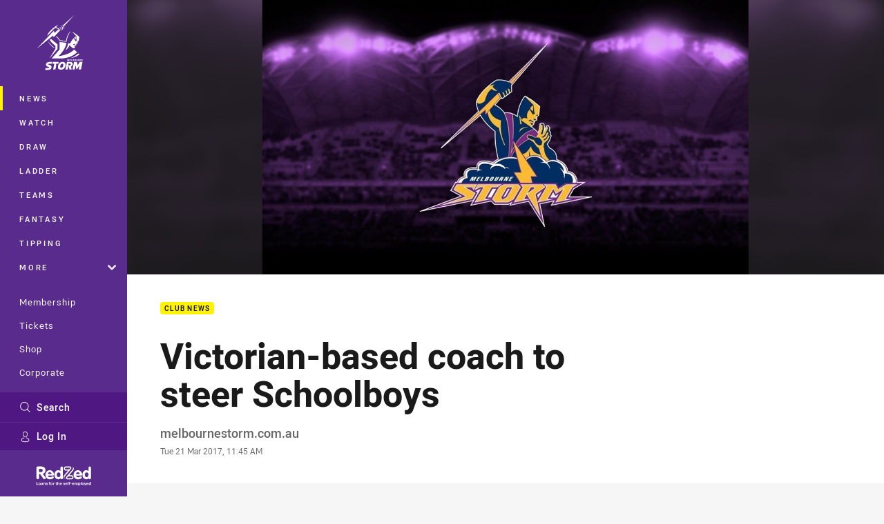

--- FILE ---
content_type: text/html; charset=utf-8
request_url: https://www.melbournestorm.com.au/news/2017/03/21/victorian-based-coach-to-steer-schoolboys/
body_size: 15492
content:




<!DOCTYPE html>
<html lang="en" class="no-js-keyboard-focus">
<head>
  <meta charset="utf-8" />
  <meta http-equiv="X-UA-Compatible" content="IE=edge" />
  <meta name="HandheldFriendly" content="true" />
  <meta name="MobileOptimized" content="320" />  
  <meta name="viewport" content="width=device-width, initial-scale=1" />
  <script src="https://cdn.optimizely.com/js/26919700052.js"></script>
  <title>Victorian-based coach to steer Schoolboys | Storm</title>
  <script>document.documentElement.classList.remove('no-js');</script>

<link rel="preload" as="font" href="/Client/dist/public/fonts/rl2-bold.woff2" crossorigin>
<link rel="preload" as="font" href="/Client/dist/public/fonts/rl2-medium.woff2" crossorigin>
<link rel="preload" as="font" href="/Client/dist/public/fonts/rl2-regular.woff2" crossorigin>

<link href="/Client/dist/styles.48F64E1C.css" rel="stylesheet" />
  
  <link rel="manifest" href="/manifest.json" />
  <script charset="UTF-8" type="text/javascript">
  window["adrum-start-time"] = new Date().getTime();
  (function(config){
      config.appKey = "SY-AAB-NTB";
      config.adrumExtUrlHttp = "http://cdn.appdynamics.com";
      config.adrumExtUrlHttps = "https://cdn.appdynamics.com";
      config.beaconUrlHttp = "http://syd-col.eum-appdynamics.com";
      config.beaconUrlHttps = "https://syd-col.eum-appdynamics.com";
      config.useHTTPSAlways = true;
      config.resTiming = {"bufSize":200,"clearResTimingOnBeaconSend":true};
      config.maxUrlLength = 512;
  })(window["adrum-config"] || (window["adrum-config"] = {}));
  </script>
  <script src="//cdn.appdynamics.com/adrum/adrum-23.3.0.4265.js"></script>

    <link href="https://www.melbournestorm.com.au/news/2017/03/21/victorian-based-coach-to-steer-schoolboys/" rel="canonical" />
  <script>
    window.NRL_SITE_THEME = {"key":"storm","logos":{"badge-basic24-light.svg":"202601300854","badge-basic24-mono.svg":"202601300854","badge-basic24.svg":"202601300854","badge-light.png":"202601300854","badge-light.svg":"202601300854","badge.png":"202601300854","badge.svg":"202601300854","header-background.png":"202601300854","header-background.svg":"202601300854","silhouette.png":"202601300854","silhouette.svg":"202601300854","text.svg":"202601300854"}};
      window.NRL_PAGE_DATA = {"name":"Victorian-based coach to steer Schoolboys","pageId":132686,"pageType":"article","path":"78756360/storm.web/article","published":"2017-03-21T00:45:00+00:00","siteName":"Storm","age":"unknown","gen":"unknown","birthYear":"unknown","userAccess":"All","topic":["Club News"],"authors":["melbournestorm.com.au"]};
      window.dataLayer = [window.NRL_PAGE_DATA];
          window.NRL_RECAPTCHA_DATA = { key: "6Lerp2kUAAAAABYscFaWwboSP3DaaFwY9TjZOR26"};
    window.NRL_SITE_CONFIG = {watchingThatEnabled: true, };
  </script>

<script type="text/javascript">
<!-- Google Tag Manager -->
(function(w,d,s,l,i){w[l]=w[l]||[];w[l].push({'gtm.start':new Date().getTime(),event:'gtm.js'});
var f=d.getElementsByTagName(s)[0],
j=d.createElement(s),dl=l!='dataLayer'?'&l='+l:'';j.async=true;j.src=
'https://www.googletagmanager.com/gtm.js?id='+i+dl;f.parentNode.insertBefore(j,f);
})(window,document,'script','dataLayer','GTM-PV42QSK');
<!-- End Google Tag Manager -->
</script>
  


<meta itemprop="name" property="og:title" content="Victorian-based coach to steer Schoolboys" />
  <meta name="description" property="og:description" content="Victorian rugby league has received a significant vote of confidence with Melbourne-based Tony Adam appointed Australian School Boys coach." />
  <meta itemprop="description" content="Victorian rugby league has received a significant vote of confidence with Melbourne-based Tony Adam appointed Australian School Boys coach." />


  <meta itemprop="image" property="og:image" content="https://www.melbournestorm.com.au/siteassets/2015/01/storm-logo2.jpg?center=0.3%2C0.5&amp;preset=share" />
  <meta name="twitter:card" content="summary_large_image" />
  <meta name="twitter:site" content="@storm" />
<meta property="og:locale" content="en_AU" />
<meta property="og:type" content="article" />
<meta property="og:url" content="https://www.melbournestorm.com.au/news/2017/03/21/victorian-based-coach-to-steer-schoolboys/" />

  <meta property="og:site_name" content="Melbourne Storm" />

  <meta name="robots" content="index, follow, max-image-preview:large">

  <link rel="apple-touch-icon" sizes="180x180" href="/client/dist/favicons/storm-180x180.png?bust=202512011">
  <link rel="icon" type="image/png" sizes="16x16" href="/client/dist/favicons/storm-16x16.png?bust=202512011">
  <link rel="icon" type="image/png" sizes="32x32" href="/client/dist/favicons/storm-32x32.png?bust=202512011">
  <link rel="icon" type="image/png" sizes="192x192" href="/client/dist/favicons/storm-192x192.png?bust=202512011">
  <link rel="icon" type="image/png" sizes="260x260" href="/client/dist/favicons/storm-260x260.png?bust=202512011">
  <link rel="mask-icon" href="/client/dist/logos/storm-silhouette.svg?bust=202512011" color="#111111">

  
  <link href="https://fonts.googleapis.com/css?family=Noto+Serif:400,400i,700,700i&display=swap" rel="stylesheet" />
  <meta property="article:published_time" content="2017-03-21T00:45:00.0000000+00:00" />
  <meta property="article:modified_time" content="2017-10-03T23:04:02.0000000+00:00" />
  <meta property="article:section" content="Club News" />
  <script type="application/ld+json">
    {"@context":"http://schema.org","@type":"NewsArticle","description":"Victorian rugby league has received a significant vote of confidence with Melbourne-based Tony Adam appointed Australian School Boys coach.","image":{"@context":"http://schema.org","@type":"ImageObject","url":"https://www.melbournestorm.com.au/siteassets/2015/01/storm-logo2.jpg?center=0.3%2C0.5&preset=seo-card-large"},"mainEntityOfPage":"https://www.melbournestorm.com.au/news/2017/03/21/victorian-based-coach-to-steer-schoolboys/","about":{"@context":"http://schema.org","@type":"Thing","name":"Club News","url":"https://www.melbournestorm.com.au/news/topic/club-news/"},"author":{"@context":"http://schema.org","@type":"Person","name":"melbournestorm.com.au","givenName":"melbournestorm.com.au"},"dateModified":"2017-10-03T23:04:02+00:00","headline":"Victorian-based coach to steer Schoolboys","datePublished":"2017-03-21T00:45:00+00:00","publisher":{"@context":"http://schema.org","@type":"Organization","name":"Storm","url":"https://www.melbournestorm.com.au/","logo":{"@context":"http://schema.org","@type":"ImageObject","url":"https://www.melbournestorm.com.au/.theme/storm/badge.png?bust=202601300854","width":336,"height":336}}}
  </script>


  
</head>
<body class="t-root t-storm ">
  <noscript> <iframe src="https://www.googletagmanager.com/ns.html?id=GTM-PV42QSK" height="0" width="0" style="display:none;visibility:hidden"></iframe> </noscript>
  <a aria-label="Press enter to skip to main content"
     class="keyboard-navigation u-border"
     href="#main-content">
    Skip to main content
  </a>
  <div id="nrl-dummy-ad"
       class="o-ad o-ad-dummy pub_300x250 pub_300x250m pub_728x90 text-ad textAd text_ad text_ads text-ads text-ad-links"></div>
  <script>!function () { function o(o, e, n) { var i = o + "-svg", t = new XMLHttpRequest, s = document.body, d = document.createElement("div"), a = n || window.location.protocol + "//" + window.location.hostname + (window.location.port ? ":" + window.location.port : ""), c = a + e, l = " no-svg"; if (d.id = i, s.insertBefore(d, s.childNodes[0]), "withCredentials" in t) t.withCredentials, t.open("GET", c, !0); else { if ("undefined" == typeof XDomainRequest) return void (s.className += l); t = new XDomainRequest, t.open("GET", c) } t.onload = function () { d.className = "u-visually-hidden", d.innerHTML = t.responseText }, t.onerror = function () { s.className += l }, setTimeout(function () { t.send() }, 0) } o("icons", "/Client/dist/svg/icons-sprite.CBB083B4.svg")}()</script>


  <div class="l-page ">
    <div class="l-page__secondary">


  <div id="vue-navigation"
       class="pre-quench t- u-print-display-none">
    <nav aria-labelledby="navigation-title"
         class="navigation u-t-bg-color-primary "
         role="navigation"
         ref="navigation"
         :class="[positionClass, {'is-expanded': state.isNavExpanded}]"
    >

      <div class="navigation__headroom" id="js-headroom">
        <div class="navigation__header js-parallax-adjuster"
             ref="navMainHeader"
             v-on:touchmove="preventTouchMove($event, 'navMainHeader')">
          <h2 id="navigation-title" class="u-visually-hidden">Main</h2>

          <button aria-controls="navigation-menu"
                  aria-haspopup="true"
                  aria-label="Main navigation"
                  class="navigation-hamburger u-disable-hover-when-supports-touch"
                  v-bind:aria-expanded="state.isNavExpanded"
                  v-on:click="toggleNav()">
            <svg-icon class="navigation-hamburger__svg"
                      v-bind:icon="state.isNavExpanded ? 'cross' : 'hamburger'"></svg-icon>
          </button>

          <div class="navigation-logo">
            <a href="/" class="navigation-logo__link">
              <img alt="storm logo" class="navigation-logo__badge" src="/.theme/storm/badge-light.svg?bust=202601300854" />
              <img alt="storm logo" class="navigation-logo__text" src="/.theme/storm/text.svg?bust=202601300854" />
            </a>
          </div>
          <a
            aria-label="Search"
            class="navigation-search__small-screen-button"
            href="/search/"
          >
            <svg role="img" focusable="false" class="o-svg navigation-search__small-screen-svg">
              <use xlink:href="#svg-magnifier"/>
            </svg>
          </a>
        </div>
      </div>

      <div
        class="navigation__menu u-t-border-color-tint"
        id="navigation-menu"
        tabindex="-1"
        ref="navigationMenu"
      >
        <custom-scrollbar
          class="o-themed-scrollbar u-flex-grow-1 u-overflow-hidden"
          direction="vertical"
          id="navigation"
          ref="scrollbar"
          thumb-class="u-t-bg-color-secondary"
        >
          <div
            class="u-t-bg-color-primary u-t-border-color-tint-rm"
            slot="custom-scroll-target"
          >
            <ul class="navigation-list navigation-list--primary">
  <li>
    <a 
      class="navigation-list__link navigation-left-border u-disable-hover-when-supports-touch u-t-border-color-highlight-on-hover"
      href="/news/"
      v-bind:aria-current="isSelected('/news/', false)"
      v-bind:class="{ 'u-t-border-color-highlight is-selected': isSelected('/news/') }">
      News
    </a>
  </li>
  <li>
    <a 
      class="navigation-list__link navigation-left-border u-disable-hover-when-supports-touch u-t-border-color-highlight-on-hover"
      href="/watch/"
      v-bind:aria-current="isSelected('/watch/', false)"
      v-bind:class="{ 'u-t-border-color-highlight is-selected': isSelected('/watch/') }">
      Watch
    </a>
  </li>
  <li>
    <a 
      class="navigation-list__link navigation-left-border u-disable-hover-when-supports-touch u-t-border-color-highlight-on-hover"
      href="/draw/"
      v-bind:aria-current="isSelected('/draw/', false)"
      v-bind:class="{ 'u-t-border-color-highlight is-selected': isSelected('/draw/') }">
      Draw
    </a>
  </li>
  <li>
    <a 
      class="navigation-list__link navigation-left-border u-disable-hover-when-supports-touch u-t-border-color-highlight-on-hover"
      href="/ladder/"
      v-bind:aria-current="isSelected('/ladder/', false)"
      v-bind:class="{ 'u-t-border-color-highlight is-selected': isSelected('/ladder/') }">
      Ladder
    </a>
  </li>
  <li>
    <a 
      class="navigation-list__link navigation-left-border u-disable-hover-when-supports-touch u-t-border-color-highlight-on-hover"
      href="/teams/"
      v-bind:aria-current="isSelected('/teams/', false)"
      v-bind:class="{ 'u-t-border-color-highlight is-selected': isSelected('/teams/') }">
      Teams
    </a>
  </li>
  <li>
    <a 
      class="navigation-list__link navigation-left-border u-disable-hover-when-supports-touch u-t-border-color-highlight-on-hover"
      href="https://fantasy.nrl.com/"
      v-bind:aria-current="isSelected('https://fantasy.nrl.com/', false)"
      v-bind:class="{ 'u-t-border-color-highlight is-selected': isSelected('https://fantasy.nrl.com/') }">
      Fantasy
    </a>
  </li>
  <li>
    <a 
      class="navigation-list__link navigation-left-border u-disable-hover-when-supports-touch u-t-border-color-highlight-on-hover"
      href="https://tipping.nrl.com/"
      rel="noopener noreferrer"
      target="_blank"
      v-bind:aria-current="isSelected('https://tipping.nrl.com/', false)"
      v-bind:class="{ 'u-t-border-color-highlight is-selected': isSelected('https://tipping.nrl.com/') }">
      Tipping
    </a>
  </li>
                              <li>
                  <collapsible
                    button-class="navigation-list__link u-disable-hover-when-supports-touch u-spacing-pr-16 u-t-border-color-highlight-on-hover"
                    is-menu-button
                    v-bind:is-expanded-on-mount="isMoreExpandedOnMount"
                    v-on:collapsible-toggled="handleMenuButtonToggle"
                  >
                    <template slot="button-content">
                      More
                    </template>
                    <ul
                      class="navigation-list navigation-list--more u-t-bg-color-tint"
                      slot="button-target"
                      v-cloak
                    >
  <li>
    <a 
      class="navigation-list__link navigation-left-border u-disable-hover-when-supports-touch u-t-border-color-highlight-on-hover"
      href="/about/"
      v-bind:aria-current="isSelected('/about/', true)"
      v-bind:class="{ 'u-t-border-color-highlight is-selected': isSelected('/about/') }">
      About
    </a>
  </li>
  <li>
    <a 
      class="navigation-list__link navigation-left-border u-disable-hover-when-supports-touch u-t-border-color-highlight-on-hover"
      href="/women-of-storm/"
      v-bind:aria-current="isSelected('/women-of-storm/', true)"
      v-bind:class="{ 'u-t-border-color-highlight is-selected': isSelected('/women-of-storm/') }">
      Women of Storm
    </a>
  </li>
  <li>
    <a 
      class="navigation-list__link navigation-left-border u-disable-hover-when-supports-touch u-t-border-color-highlight-on-hover"
      href="/pathways/"
      v-bind:aria-current="isSelected('/pathways/', true)"
      v-bind:class="{ 'u-t-border-color-highlight is-selected': isSelected('/pathways/') }">
      Pathways
    </a>
  </li>
  <li>
    <a 
      class="navigation-list__link navigation-left-border u-disable-hover-when-supports-touch u-t-border-color-highlight-on-hover"
      href="/sunshine-coast-lightning/"
      v-bind:aria-current="isSelected('/sunshine-coast-lightning/', true)"
      v-bind:class="{ 'u-t-border-color-highlight is-selected': isSelected('/sunshine-coast-lightning/') }">
      Sunshine Coast Lightning
    </a>
  </li>
  <li>
    <a 
      class="navigation-list__link navigation-left-border u-disable-hover-when-supports-touch u-t-border-color-highlight-on-hover"
      href="/events/"
      v-bind:aria-current="isSelected('/events/', true)"
      v-bind:class="{ 'u-t-border-color-highlight is-selected': isSelected('/events/') }">
      Events
    </a>
  </li>
                    </ul>
                  </collapsible>
                </li>
            </ul>

            <ul class="navigation-list navigation-list--secondary">
  <li>
    <a 
      class="navigation-list__link navigation-left-border u-disable-hover-when-supports-touch u-t-border-color-highlight-on-hover"
      href="https://experience.melbournestorm.com.au/"
      rel="noopener noreferrer"
      target="_blank"
      v-bind:aria-current="isSelected('https://experience.melbournestorm.com.au/', false)"
      v-bind:class="{ 'u-t-border-color-highlight is-selected': isSelected('https://experience.melbournestorm.com.au/') }">
      Membership
    </a>
  </li>
  <li>
    <a 
      class="navigation-list__link navigation-left-border u-disable-hover-when-supports-touch u-t-border-color-highlight-on-hover"
      href="https://premier.ticketek.com.au/shows/show.aspx?sh=STORM25"
      rel="noopener noreferrer"
      target="_blank"
      v-bind:aria-current="isSelected('https://premier.ticketek.com.au/shows/show.aspx?sh=STORM25', false)"
      v-bind:class="{ 'u-t-border-color-highlight is-selected': isSelected('https://premier.ticketek.com.au/shows/show.aspx?sh=STORM25') }">
      Tickets
    </a>
  </li>
  <li>
    <a 
      class="navigation-list__link navigation-left-border u-disable-hover-when-supports-touch u-t-border-color-highlight-on-hover"
      href="https://shop.melbournestorm.com.au/en/?_s=bm-psc-storm-prtsite-navigation-shop-link-dh"
      rel="noopener noreferrer"
      target="_blank"
      v-bind:aria-current="isSelected('https://shop.melbournestorm.com.au/en/?_s=bm-psc-storm-prtsite-navigation-shop-link-dh', false)"
      v-bind:class="{ 'u-t-border-color-highlight is-selected': isSelected('https://shop.melbournestorm.com.au/en/?_s=bm-psc-storm-prtsite-navigation-shop-link-dh') }">
      Shop
    </a>
  </li>
  <li>
    <a 
      class="navigation-list__link navigation-left-border u-disable-hover-when-supports-touch u-t-border-color-highlight-on-hover"
      href="/corporate/"
      v-bind:aria-current="isSelected('/corporate/', false)"
      v-bind:class="{ 'u-t-border-color-highlight is-selected': isSelected('/corporate/') }">
      Corporate
    </a>
  </li>
            </ul>

          </div>
        </custom-scrollbar>
        <div>
            <a
              class="navigation-search navigation-left-border u-t-bg-color-tint u-t-border-color-highlight-on-hover"
              href="/search/"
              v-bind:aria-current="isSelected('/search/')"
              v-bind:class="{ 'u-t-border-color-highlight is-selected': isSelected('/search/') }"
            >
              <div class="navigation-search__link">
                <svg
                  class="o-svg navigation-search__svg"
                  focusable="false"
                  role="img"
                >
                  <use xlink:href="#svg-magnifier" />
                </svg>
                Search
              </div>
            </a>
                        <div class="navigation-account">
                <a
                  aria-controls="nrl-account"
                  class="navigation-account-button navigation-left-border u-flex-grow-1 u-t-bg-color-tint u-t-border-color-highlight-on-hover"
                  href="/account/login?ReturnUrl=%2Fnews%2F2017%2F03%2F21%2Fvictorian-based-coach-to-steer-schoolboys%2F"
                >
                  <svg
                    role="img"
                    focusable="false"
                    class="o-svg navigation-account-button__svg"
                  >
                    <use xlink:href="#svg-bust" />
                  </svg>
                  Log In
                </a>
              </div>

            <div
              class="navigation-sponsor u-t-border-color-tint"
              ref="navMainSponsor"
              v-on:touchmove="preventTouchMove($event, 'navMainSponsor')"
            >
              <h3
                class="u-visually-hidden"
                id="navigation-sponsor-title"
              >
                Major Sponsors
              </h3>
              <ul class="navigation-sponsor__list">
                  <li class="navigation-sponsor__list-item">
                    <a
                      class="navigation-sponsor__link"
                      href="https://redzed.com/"
                      rel="noopener noreferrer"
                      target="_blank"
                    >
                      <img
                        alt="RedZed"
                        class="navigation-sponsor__svg"
                        src="https://www.melbournestorm.com.au/siteassets/.lookups/sponsors/redzed_logo_wtagline_navigation_svg.svg?preset=sponsor-navigation"
                      />
                    </a>
                  </li>
              </ul>
            </div>
        </div>
      </div>
    </nav>
  </div>


    </div>
    <main class="l-page-primary" role="main">

      <div class="u-visually-hidden"
           data-nosnippet
           id="main-content"
           tabindex="-1">
        You have skipped the navigation, tab for page content
      </div>
      <div class="l-page-primary__top ">

        





<article>
        <div class="u-overflow-hidden">
          <div class="hero hero-size--default hero--not-ideal" >
            <picture>
              <source media="(max-width: 47.9375em)" srcset="/siteassets/2015/01/storm-logo2.jpg?center=0.3%2C0.5&amp;preset=hero-article-small" />
              <img class="hero__background" src="/siteassets/2015/01/storm-logo2.jpg?center=0.3%2C0.5&amp;preset=hero-article-fill" alt="" />
            </picture>

            <picture>
              <source media="(max-width: 47.9375em)" srcset="/siteassets/2015/01/storm-logo2.jpg?center=0.3%2C0.5&amp;preset=hero-article-small" />
              <img class="hero__image hero__image--not-ideal u-print-visibility-visible" src="/siteassets/2015/01/storm-logo2.jpg?center=0.3%2C0.5&amp;preset=hero-article-fill" />
            </picture>
          </div>
        </div>

  <div 
    class="o-article-meta-strip"
    data-nosnippet
  >
    <div class="l-content">
      <div class="l-content__primary">
        <div class="l-grid">
          <div class="l-grid__cell l-grid__cell--padding-16 l-grid__cell--padding-24-at-960">
            <div class="l-grid l-grid--spacing-16 l-grid--spacing-24-at-960">
              <div class="l-grid__cell l-grid__cell--100 l-grid__cell--83-at-960 l-grid__cell--66-at-1200">
                <div class="header">
                  <div class="header__topic-btyb-wrapper">

<span class="o-lozenge" >
      <a class="o-lozenge__topic" href="https://www.melbournestorm.com.au/news/topic/club-news/">
        Club News
      </a>


</span>



                  </div>
                  <h1 class="header__title header__title--article" >Victorian-based coach to steer Schoolboys</h1>
                </div>

                  <div class="author 
                      
                      author--single-no-role">
                    <dl>
                      <dt class="u-visually-hidden">Author</dt>
                      <dd class="u-flex-column" >
                        <span class="author__name u-font-weight-500">
melbournestorm.com.au                        </span>
                      </dd>
                      <dt class="u-visually-hidden">Timestamp</dt>
                      <dd class="author__timestamp u-color-gray-8">
                        <time datetime="2017-03-21T00:45:00Z">
                          Tue 21 Mar 2017, 11:45 AM
                        </time>
                      </dd>
                    </dl>
                  </div>
              </div>
            </div>
          </div>
        </div>
      </div>
    </div>
  </div>

  <div class="l-content">
    <div class="l-content__primary">
      <div class="l-grid">
        <div class="l-grid__cell l-grid__cell--padding-16 l-grid__cell--padding-24-at-960">
          <div class="l-grid l-grid--spacing-16 l-grid--spacing-24-at-960">
            <div class="l-grid__cell l-grid__cell--100 l-grid__cell--83-at-960 l-grid__cell--66-at-1200">

<div class="share-block u-display-flex u-print-display-none"
     data-nosnippet
     id="vue-share-block"
     q-r-data='{ "targeting": "NRL_PAGE_DATA" }'
>
  <h2 class="u-visually-hidden">Share on social media</h2>
  <ul class="share-block__list u-display-flex">
    <li>
      <a href="http://www.facebook.com/sharer/sharer.php?u=https%3a%2f%2fwww.melbournestorm.com.au%2fnews%2f2017%2f03%2f21%2fvictorian-based-coach-to-steer-schoolboys%2f"
         class="social-icon-link  social-icon-link--network-facebook u-border u-t-border-color-secondary-on-hover u-t-color-secondary-on-hover"
         v-on:click="handleClick($event)"
      >
        <svg role="img" focusable="false" class="o-svg social-icon-link__svg">
          <use xlink:href="#svg-logo-facebook"/>
        </svg>
        <span class="u-visually-hidden">Share via Facebook</span>
      </a>
    </li>
    <li>
      <a href="http://www.twitter.com/intent/tweet?url=https%3a%2f%2fwww.melbournestorm.com.au%2fnews%2f2017%2f03%2f21%2fvictorian-based-coach-to-steer-schoolboys%2f&text=Victorian-based+coach+to+steer+Schoolboys&via=storm"
         class="social-icon-link  social-icon-link--network-twitter u-border u-t-border-color-secondary-on-hover u-t-color-secondary-on-hover"
         v-on:click="handleClick($event)"
      >
        <svg role="img" focusable="false" class="o-svg social-icon-link__svg">
          <use xlink:href="#svg-logo-twitter"/>
        </svg>
        <span class="u-visually-hidden">Share via Twitter</span>
      </a>
    </li>
    <li>
      <a href="whatsapp://send?text=https%3a%2f%2fwww.melbournestorm.com.au%2fnews%2f2017%2f03%2f21%2fvictorian-based-coach-to-steer-schoolboys%2f"
         class="social-icon-link  social-icon-link--network-whats-app u-border u-t-border-color-secondary-on-hover u-t-color-secondary-on-hover"
         v-on:click="handleClick($event)"
      >
        <svg role="img" focusable="false" class="o-svg social-icon-link__svg">
          <use xlink:href="#svg-logo-whats-app"/>
        </svg>
        <span class="u-visually-hidden">Share via Whats-app</span>
      </a>
    </li>
    <li>
      <a href="https://reddit.com/submit?url=https%3a%2f%2fwww.melbournestorm.com.au%2fnews%2f2017%2f03%2f21%2fvictorian-based-coach-to-steer-schoolboys%2f&title=Victorian-based+coach+to+steer+Schoolboys"
         class="social-icon-link  social-icon-link--network-reddit u-border u-t-border-color-secondary-on-hover u-t-color-secondary-on-hover"
         v-on:click="handleClick($event)"
      >
        <svg role="img" focusable="false" class="o-svg social-icon-link__svg">
          <use xlink:href="#svg-logo-reddit"/>
        </svg>
        <span class="u-visually-hidden">Share via Reddit</span>
      </a>
    </li>
    <li>
      <a href="mailto:?subject=Victorian-based+coach+to+steer+Schoolboys&body=Victorian rugby league has received a significant vote of confidence with Melbourne-based Tony Adam appointed Australian School Boys coach. https%3a%2f%2fwww.melbournestorm.com.au%2fnews%2f2017%2f03%2f21%2fvictorian-based-coach-to-steer-schoolboys%2f"
         class="social-icon-link  social-icon-link--network-email u-border u-t-border-color-secondary-on-hover u-t-color-secondary-on-hover"
         v-on:click="handleClick($event)"
      >
        <svg role="img" focusable="false" class="o-svg social-icon-link__svg">
          <use xlink:href="#svg-logo-email"/>
        </svg>
        <span class="u-visually-hidden">Share via Email</span>
      </a>
    </li>
  </ul>
</div>


              <div class="s-cms-content s-cms-content--article" >
<p>Victorian rugby league has received a significant vote of confidence with Melbourne-based Tony Adam appointed Australian School Boys coach.</p>
<p>Adam was a part of the Melbourne Storm coaching staff from 20009-2015.</p>
<p>He began his career as a development coach with the Club before moving into the Storm Academy and eventually working with the Under-20s as an assistant coach.</p><div
  class="vue-ad " 
  q-data='{"additionalClass": "u-spacing-mv-24", "alias": "DAS-03", "isGamblingWarning": "False", "pos":1, "provider":""}' 
  q-r-data='{"targeting": "NRL_PAGE_DATA"}'>
  <q-template></q-template>
</div>
<p>Adam now teaches at Victoria University Secondary College where he has spent the past three years.</p>
<p>This new appointment will see him travel to the Australian Schoolboys Carnival in July where he will select the squad.</p>
<p>“I was at the Club for seven years full time in a variety of roles,” Adam said.</p>
<p>“That gave me a good ground, great exposure to a high performance environment.”</p>
<p>“Obviously it was great to learn from Craig and his coaching with the first grade and a lot of the processes that all successful teams have.”</p>
<p>Adam will oversee a training camp in late September, where the young players will get to experience the same facilities at Royal Pines that are used by their Kangaroos heroes.</p>
<p>Following the camp Adam will coach the Australian Schoolboys on an eight-day tour of New Zealand.</p>
<blockquote><a href="http://bit.ly/ooPX13">2017 Membership is now on sale! Join our team today!</a></blockquote>
              </div>
            </div>
                          <div class="l-grid__cell l-grid__cell--100">

  <div class="related-content u-print-display-none">
    <div class="section-title u-spacing-pt-16">
      <h3 class="section-title__header">
        Related
        <span aria-hidden="true" class="section-title__header-slash u-t-color-highlight"> / </span>
      </h3>
    </div>
    <div class="l-grid">
      <div class="l-grid__cell l-grid__cell--100">
        <div class="l-grid">
          <div class="l-grid__cell l-grid__cell--100 l-grid__cell--60-at-960 l-grid__cell--50-at-1200 l-grid__cell--padding-right-16-at-768 l-grid__cell--padding-right-24-at-960">
            <div class="l-grid l-grid--spacing-16 l-grid--spacing-24-at-960">
              <div class="l-grid__cell l-grid__cell--100">



<a
  aria-label="Player Media Video - Moale: “Being present and making an impact this season”. 03:58 Min duration. Published 2 days ago"
  class="card o-shadowed-box o-rounded-box card--type-feature"
  href="/news/2026/01/31/moale-being-present-and-making-an-impact-this-season/"
>
  <div class="card-hero">
    <div class="card-hero__background">
      <div class="card-hero__content">



  <div class="card-picture">





  <picture>


    <img
      alt="Moale: “Being present and making an impact this season”"
      
      class="card-hero__image u-zoom-on-parent-hover"
      loading="lazy"
      src="/remote.axd?https://imageproxy-prod.nrl.digital/api/assets/80108067/keyframes/557507/image?center=0.5%2C0.5&amp;preset=card-feature"
    />
  </picture>

  </div>

      </div>
    </div>
  </div>



  <div class="card-content ">
      <span class="card-content__lozenge-container">

<span class="o-lozenge" >
      <span class="o-lozenge__topic">
        Player Media
      </span>


    <span class="o-lozenge__content">
<svg 
  class="o-svg " 
  data-icon="play-arrow-circle-24"
  focusable="false" 
  role="img" 
>
  <use xlink:href="#svg-play-arrow-circle-24"></use>
</svg>          <time
            datetime="PT3M58S"
            aria-hidden="true"
          >
            03:58
          </time>

    </span>
</span>

      </span>
    <div class="u-flex-grow-1">
      <div>

        <p class="card-content__text u-spacing-mb-16">Moale: “Being present and making an impact this season”</p>
      </div>
    </div>



<div class="card-content__footer">
      
  <time
    class="card-content__timestamp"
    datetime="2026-01-31T03:53:23Z"
  >
    2 days ago
  </time>
    
</div>
  </div>
</a>

              </div>
            </div>
          </div>
          <div class="l-grid__cell l-grid__cell--100 l-grid__cell--40-at-960 l-grid__cell--50-at-1200 l-grid__cell--padding-left-16-at-768 l-grid__cell--padding-left-24-at-960">
            <div class="l-grid l-grid--spacing-16 l-grid--spacing-24-at-960">
                <div class="l-grid__cell l-grid__cell--100 l-grid__cell--50-at-600">



<a
  aria-label="Player Media Video - Kamikamica: &quot;I can&#39;t believe this is my tenth season&quot;. 03:59 Min duration. Published 2 days ago"
  class="card o-shadowed-box o-rounded-box card--type-default card--type-compact-below-600"
  href="/news/2026/01/31/kamikamica-be-part-of-this-great-club/"
>
  <div class="card-hero">
    <div class="card-hero__background">
      <div class="card-hero__content">



  <div class="card-picture">





  <picture>
  <source
    media="(max-width: 599px)"
    srcset="/remote.axd?https://imageproxy-prod.nrl.digital/api/assets/80107773/keyframes/557503/image?center=0.5%2C0.5&amp;preset=card-compact-210x174"
    type="image/jpg" 
  />


    <img
      alt="Kamikamica: &quot;I can&#39;t believe this is my tenth season&quot;"
      
      class="card-hero__image u-zoom-on-parent-hover"
      loading="lazy"
      src="/remote.axd?https://imageproxy-prod.nrl.digital/api/assets/80107773/keyframes/557503/image?center=0.5%2C0.5&amp;preset=card-default"
    />
  </picture>

  </div>

      </div>
    </div>
  </div>



  <div class="card-content ">
      <span class="card-content__lozenge-container">

<span class="o-lozenge" >


    <span class="o-lozenge__content">
<svg 
  class="o-svg " 
  data-icon="play-arrow-circle-24"
  focusable="false" 
  role="img" 
>
  <use xlink:href="#svg-play-arrow-circle-24"></use>
</svg>          <time
            datetime="PT3M59S"
            aria-hidden="true"
          >
            03:59
          </time>

    </span>
</span>

      </span>
    <div class="u-flex-grow-1">
      <div>
          <h3 class="card-content__topic o-topic u-spacing-mb-8 u-t-color-secondary">Player Media</h3>

        <p class="card-content__text ">Kamikamica: &quot;I can&#39;t believe this is my tenth season&quot;</p>
      </div>
    </div>



<div class="card-content__footer">
      
  <time
    class="card-content__timestamp"
    datetime="2026-01-31T03:29:41Z"
  >
    2 days ago
  </time>
    
</div>
  </div>
</a>

                </div>
                <div class="l-grid__cell l-grid__cell--100 l-grid__cell--50-at-600">



<a
  aria-label="Storm Video - Built Different | Geelong Camp. 06:07 Min duration. Published 3 days ago"
  class="card o-shadowed-box o-rounded-box card--type-default card--type-compact-below-600"
  href="/news/2026/01/30/built-different--geelong-camp/"
>
  <div class="card-hero">
    <div class="card-hero__background">
      <div class="card-hero__content">



  <div class="card-picture">





  <picture>
  <source
    media="(max-width: 599px)"
    srcset="/remote.axd?https://imageproxy-prod.nrl.digital/api/assets/80108056/keyframes/557496/image?center=0.48%2C0.476&amp;preset=card-compact-210x174"
    type="image/jpg" 
  />


    <img
      alt="Built Different | Geelong Camp"
      
      class="card-hero__image u-zoom-on-parent-hover"
      loading="lazy"
      src="/remote.axd?https://imageproxy-prod.nrl.digital/api/assets/80108056/keyframes/557496/image?center=0.48%2C0.476&amp;preset=card-default"
    />
  </picture>

  </div>

      </div>
    </div>
  </div>



  <div class="card-content ">
      <span class="card-content__lozenge-container">

<span class="o-lozenge" >


    <span class="o-lozenge__content">
<svg 
  class="o-svg " 
  data-icon="play-arrow-circle-24"
  focusable="false" 
  role="img" 
>
  <use xlink:href="#svg-play-arrow-circle-24"></use>
</svg>          <time
            datetime="PT6M7S"
            aria-hidden="true"
          >
            06:07
          </time>

    </span>
</span>

      </span>
    <div class="u-flex-grow-1">
      <div>
          <h3 class="card-content__topic o-topic u-spacing-mb-8 u-t-color-secondary">Storm</h3>

        <p class="card-content__text ">Built Different | Geelong Camp</p>
      </div>
    </div>



<div class="card-content__footer">
      
  <time
    class="card-content__timestamp"
    datetime="2026-01-30T07:45:59Z"
  >
    3 days ago
  </time>
    
</div>
  </div>
</a>

                </div>
                <div class="l-grid__cell l-grid__cell--100 l-grid__cell--50-at-600">



<a
  aria-label="Storm Article - New pathways, same goal: Storm look to build for the future. 5 minute read. Published 4 days ago"
  class="card o-shadowed-box o-rounded-box card--type-default card--type-compact-below-600"
  href="/news/2026/01/29/new-pathways-same-goal-storm-look-to-build-for-the-future/"
>
  <div class="card-hero">
    <div class="card-hero__background">
      <div class="card-hero__content">



  <div class="card-picture">





  <picture>
  <source
    media="(max-width: 599px)"
    srcset="https://www.nrl.com/contentassets/35c37e919fc04106a813c671a52f3806/55049254970_01e6d5438e_k.jpg?center=0.471%2C0.511&amp;preset=card-compact-210x174"
    type="image/jpg" 
  />


    <img
      alt="New pathways, same goal: Storm look to build for the future"
      
      class="card-hero__image u-zoom-on-parent-hover"
      loading="lazy"
      src="https://www.nrl.com/contentassets/35c37e919fc04106a813c671a52f3806/55049254970_01e6d5438e_k.jpg?center=0.471%2C0.511&amp;preset=card-default"
    />
  </picture>

  </div>

      </div>
    </div>
  </div>



  <div class="card-content ">
    <div class="u-flex-grow-1">
      <div>
          <h3 class="card-content__topic o-topic u-spacing-mb-8 u-t-color-secondary">Storm</h3>

        <p class="card-content__text ">New pathways, same goal: Storm look to build for the future</p>
      </div>
    </div>



<div class="card-content__footer">
      
  <time
    class="card-content__timestamp"
    datetime="2026-01-29T04:43:57Z"
  >
    4 days ago
  </time>
    
</div>
  </div>
</a>

                </div>
                <div class="l-grid__cell l-grid__cell--100 l-grid__cell--50-at-600">



<a
  aria-label="Signings Article - Kamikamica renews for 2026. 2 minute read. Published 4 days ago"
  class="card o-shadowed-box o-rounded-box card--type-default card--type-compact-below-600"
  href="/news/2026/01/29/kamikamica-renews-for-2026/"
>
  <div class="card-hero">
    <div class="card-hero__background">
      <div class="card-hero__content">



  <div class="card-picture">





  <picture>
  <source
    media="(max-width: 599px)"
    srcset="/contentassets/fa74ab47432d4cfc885cc45828e38e48/tui_resigning-26_webheader_1920x1080.jpg?center=0.48%2C0.14&amp;preset=card-compact-210x174"
    type="image/jpg" 
  />


    <img
      alt="Kamikamica renews for 2026"
      
      class="card-hero__image u-zoom-on-parent-hover"
      loading="lazy"
      src="/contentassets/fa74ab47432d4cfc885cc45828e38e48/tui_resigning-26_webheader_1920x1080.jpg?center=0.48%2C0.14&amp;preset=card-default"
    />
  </picture>

  </div>

      </div>
    </div>
  </div>



  <div class="card-content ">
    <div class="u-flex-grow-1">
      <div>
          <h3 class="card-content__topic o-topic u-spacing-mb-8 u-t-color-secondary">Signings</h3>

        <p class="card-content__text ">Kamikamica renews for 2026</p>
      </div>
    </div>



<div class="card-content__footer">
      
  <time
    class="card-content__timestamp"
    datetime="2026-01-29T03:55:20Z"
  >
    4 days ago
  </time>
    
</div>
  </div>
</a>

                </div>
            </div>
          </div>
        </div>
      </div>
    </div>
  </div>

              </div>
          </div>
        </div>
      </div>
    </div>
  </div>
</article>


      </div>
      <div class="l-page-primary__bottom">




<div class="acknowledgement-of-country t-nrl-only-indigenous u-t-bg-color-tint-rm u-display-flex u-flex-column u-flex-justify-content-center u-flex-align-items-center u-position-relative u-text-align-center" tabindex="0">
  <picture>
      <source 
    media="(max-width: 768px)" 
    srcset="/contentassets/5e85b46d176a42578bd7b8d92345e545/acknowledgement/acknowledgement-of-country-mobile.jpg?preset=acknowledegement-of-country-375x308-webp"
    type="image/webp"
  />
  <source 
    media="(max-width: 768px)" 
    srcset="/contentassets/5e85b46d176a42578bd7b8d92345e545/acknowledgement/acknowledgement-of-country-mobile.jpg?preset=acknowledegement-of-country-375x308"
    type="image/jpg"
  />

       <source 
    srcset="/contentassets/5e85b46d176a42578bd7b8d92345e545/acknowledgement/acknowledgement-of-country.jpg?preset=acknowledegement-of-country-1736x288-webp"
    type="image/webp"
  />
  <img 
    alt="Acknowledgement of Country"
    loading="lazy"
    class="acknowledgement-of-country__image u-height-100 u-width-100 u-object-fit-cover"
    src="/contentassets/5e85b46d176a42578bd7b8d92345e545/acknowledgement/acknowledgement-of-country.jpg?preset=acknowledegement-of-country-1736x288"
  />

  </picture>

  <div class="acknowledgement-of-country__foreground">

    <p class="acknowledgement-of-country__legend u-color-white u-spacing-ph-24">
      Melbourne Storm respect and honour the Traditional Custodians of the land and pay our respects to their Elders past, present and future. We acknowledge the stories, traditions and living cultures of Aboriginal and Torres Strait Islander peoples on the lands we meet, gather and play on.
    </p>

  </div>
</div>


  <div class="u-bg-color-white u-print-display-none u-spacing-pt-24">
    <div class="l-content">
      <div class="l-grid">
        <div class="l-grid__cell l-grid__cell--100 l-grid__cell--padding-16 l-grid__cell--padding-24-at-960">
          <div class="l-grid l-grid--spacing-16 l-grid--spacing-24-at-960">
            <div class="l-grid__cell l-grid__cell--100">
              <div class="partner-groups u-display-flex u-spacing-n-mh-16">
                  <section class="partner-group u-spacing-ph-16">
                    <h4 class="o-text u-border-bottom u-letter-spacing-1 u-spacing-mb-24 u-spacing-pb-24 u-text-case-upper">Major Partner</h4>
                    <ul class="partner-group-list">
                        <li>
                          <a class="u-display-flex u-flex-justify-content-center u-width-100"
                             href="https://redzed.com/"
                             rel="noopener noreferrer"
                             target="_blank"
                           >
                            <img 
                              alt="RedZed"
                              class="partner__logo partner__logo--major"
                              loading="lazy"
                              src="https://www.melbournestorm.com.au/siteassets/.lookups/sponsors/redzed_logo_wlrgtagline_red_footer.svg?preset=sponsor-300x300" 
                            />
                          </a>
                        </li>
                    </ul>
                  </section>
                  <section class="partner-group u-spacing-ph-16">
                    <h4 class="o-text u-border-bottom u-letter-spacing-1 u-spacing-mb-24 u-spacing-pb-24 u-text-case-upper">Platinum &amp; Premium Partners</h4>
                    <ul class="partner-group-list">
                        <li>
                          <a class="u-display-flex u-flex-justify-content-center u-width-100"
                             href="https://www.budgetdirect.com.au/"
                             rel="noopener noreferrer"
                             target="_blank"
                           >
                            <img 
                              alt="Budget Direct"
                              class="partner__logo "
                              loading="lazy"
                              src="https://www.melbournestorm.com.au/siteassets/.lookups/sponsors/200x200budget_direct_v2.png?preset=sponsor-small" 
                            />
                          </a>
                        </li>
                        <li>
                          <a class="u-display-flex u-flex-justify-content-center u-width-100"
                             href="https://www.grilld.com.au/"
                             rel="noopener noreferrer"
                             target="_blank"
                           >
                            <img 
                              alt="Grill&#39;d"
                              class="partner__logo "
                              loading="lazy"
                              src="https://www.melbournestorm.com.au/siteassets/.lookups/sponsors/grilld-partner.png?preset=sponsor-small" 
                            />
                          </a>
                        </li>
                        <li>
                          <a class="u-display-flex u-flex-justify-content-center u-width-100"
                             href="http://www.suzuki.com.au/"
                             rel="noopener noreferrer"
                             target="_blank"
                           >
                            <img 
                              alt="Suzuki"
                              class="partner__logo "
                              loading="lazy"
                              src="https://www.melbournestorm.com.au/siteassets/.lookups/sponsors/suzuki-footer_24.svg?preset=sponsor-small" 
                            />
                          </a>
                        </li>
                        <li>
                          <a class="u-display-flex u-flex-justify-content-center u-width-100"
                             href="https://www.oneills.com/au_en/"
                             rel="noopener noreferrer"
                             target="_blank"
                           >
                            <img 
                              alt="O&#39;Neills"
                              class="partner__logo "
                              loading="lazy"
                              src="https://www.melbournestorm.com.au/siteassets/.lookups/sponsors/oneillslogo.png?preset=sponsor-small" 
                            />
                          </a>
                        </li>
                        <li>
                          <a class="u-display-flex u-flex-justify-content-center u-width-100"
                             href="https://www.tradie.com/"
                             rel="noopener noreferrer"
                             target="_blank"
                           >
                            <img 
                              alt="Tradie"
                              class="partner__logo "
                              loading="lazy"
                              src="https://www.melbournestorm.com.au/siteassets/.lookups/sponsors/tradie_-footer_200x200.png?preset=sponsor-small" 
                            />
                          </a>
                        </li>
                        <li>
                          <a class="u-display-flex u-flex-justify-content-center u-width-100"
                             href="https://www.fijiairways.com/en-au/"
                             rel="noopener noreferrer"
                             target="_blank"
                           >
                            <img 
                              alt="Fiji Airways"
                              class="partner__logo "
                              loading="lazy"
                              src="https://www.melbournestorm.com.au/siteassets/.lookups/sponsors/fijiairways_logo.svg?preset=sponsor-small" 
                            />
                          </a>
                        </li>
                        <li>
                          <a class="u-display-flex u-flex-justify-content-center u-width-100"
                             href="https://www.bigant.com/"
                             rel="noopener noreferrer"
                             target="_blank"
                           >
                            <img 
                              alt="Big Ant"
                              class="partner__logo "
                              loading="lazy"
                              src="https://www.melbournestorm.com.au/siteassets/.lookups/sponsors/bigant_200x200new.png?preset=sponsor-small" 
                            />
                          </a>
                        </li>
                    </ul>
                  </section>
                  <section class="partner-group u-spacing-ph-16">
                    <h4 class="o-text u-border-bottom u-letter-spacing-1 u-spacing-mb-24 u-spacing-pb-24 u-text-case-upper">Official Partners</h4>
                    <ul class="partner-group-list">
                        <li>
                          <a class="u-display-flex u-flex-justify-content-center u-width-100"
                             href="https://www.cointree.com/melbourne-storm/"
                             rel="noopener noreferrer"
                             target="_blank"
                           >
                            <img 
                              alt="Cointree"
                              class="partner__logo "
                              loading="lazy"
                              src="https://www.melbournestorm.com.au/siteassets/.lookups/sponsors/cointree_200x200_footer.png?preset=sponsor-small" 
                            />
                          </a>
                        </li>
                        <li>
                          <a class="u-display-flex u-flex-justify-content-center u-width-100"
                             href="https://hostplus.com.au/"
                             rel="noopener noreferrer"
                             target="_blank"
                           >
                            <img 
                              alt="Hostplus"
                              class="partner__logo "
                              loading="lazy"
                              src="https://www.melbournestorm.com.au/siteassets/.lookups/sponsors/hostplus-square-footer-small.svg?preset=sponsor-small" 
                            />
                          </a>
                        </li>
                        <li>
                          <a class="u-display-flex u-flex-justify-content-center u-width-100"
                             href="https://www.kangan.edu.au/"
                             rel="noopener noreferrer"
                             target="_blank"
                           >
                            <img 
                              alt="Kangan Institute"
                              class="partner__logo "
                              loading="lazy"
                              src="https://www.melbournestorm.com.au/siteassets/.lookups/sponsors/kangan---partner.png?preset=sponsor-small" 
                            />
                          </a>
                        </li>
                        <li>
                          <a class="u-display-flex u-flex-justify-content-center u-width-100"
                             href="https://bluebox.global/"
                             rel="noopener noreferrer"
                             target="_blank"
                           >
                            <img 
                              alt="Bluebox"
                              class="partner__logo "
                              loading="lazy"
                              src="https://www.melbournestorm.com.au/siteassets/.lookups/sponsors/bluebox_200x200standard.png?preset=sponsor-small" 
                            />
                          </a>
                        </li>
                        <li>
                          <a class="u-display-flex u-flex-justify-content-center u-width-100"
                             href="https://tlaworldwide.com/"
                             rel="noopener noreferrer"
                             target="_blank"
                           >
                            <img 
                              alt="TLA"
                              class="partner__logo "
                              loading="lazy"
                              src="https://www.melbournestorm.com.au/siteassets/.lookups/sponsors/tla-footer-minify.svg?preset=sponsor-small" 
                            />
                          </a>
                        </li>
                        <li>
                          <a class="u-display-flex u-flex-justify-content-center u-width-100"
                             href="https://www.donatelife.gov.au/"
                             rel="noopener noreferrer"
                             target="_blank"
                           >
                            <img 
                              alt="Donate Life"
                              class="partner__logo "
                              loading="lazy"
                              src="https://www.melbournestorm.com.au/siteassets/.lookups/sponsors/dl_heart-logo_magenta_footer.svg?preset=sponsor-small" 
                            />
                          </a>
                        </li>
                        <li>
                          <a class="u-display-flex u-flex-justify-content-center u-width-100"
                             href="https://www.jimbeam.com/en-au"
                             rel="noopener noreferrer"
                             target="_blank"
                           >
                            <img 
                              alt="Jim Beam"
                              class="partner__logo "
                              loading="lazy"
                              src="https://www.melbournestorm.com.au/siteassets/.lookups/sponsors/jim-beam.png?preset=sponsor-small" 
                            />
                          </a>
                        </li>
                        <li>
                          <a class="u-display-flex u-flex-justify-content-center u-width-100"
                             href="https://www.crownmelbourne.com.au/"
                             rel="noopener noreferrer"
                             target="_blank"
                           >
                            <img 
                              alt="Crown"
                              class="partner__logo "
                              loading="lazy"
                              src="https://www.melbournestorm.com.au/siteassets/.lookups/sponsors/crown-new-logo---partner.png?preset=sponsor-small" 
                            />
                          </a>
                        </li>
                        <li>
                          <a class="u-display-flex u-flex-justify-content-center u-width-100"
                             href="https://wtpartnership.com.au/"
                             rel="noopener noreferrer"
                             target="_blank"
                           >
                            <img 
                              alt="WT Partnership"
                              class="partner__logo "
                              loading="lazy"
                              src="https://www.melbournestorm.com.au/siteassets/.lookups/sponsors/wt-partnerships-logo.png?preset=sponsor-small" 
                            />
                          </a>
                        </li>
                        <li>
                          <a class="u-display-flex u-flex-justify-content-center u-width-100"
                             href="https://www.powercor.com.au/"
                             rel="noopener noreferrer"
                             target="_blank"
                           >
                            <img 
                              alt="CitiPower"
                              class="partner__logo "
                              loading="lazy"
                              src="https://www.melbournestorm.com.au/siteassets/.lookups/sponsors/citipower---footer.svg?preset=sponsor-small" 
                            />
                          </a>
                        </li>
                        <li>
                          <a class="u-display-flex u-flex-justify-content-center u-width-100"
                             href="https://www.sendmybag.com/en-au/"
                             rel="noopener noreferrer"
                             target="_blank"
                           >
                            <img 
                              alt="Send My Bag"
                              class="partner__logo "
                              loading="lazy"
                              src="https://www.melbournestorm.com.au/siteassets/.lookups/sponsors/send-my-bag---footer.svg?preset=sponsor-small" 
                            />
                          </a>
                        </li>
                        <li>
                          <a class="u-display-flex u-flex-justify-content-center u-width-100"
                             href="https://www.baileyladders.com.au/"
                             rel="noopener noreferrer"
                             target="_blank"
                           >
                            <img 
                              alt="Bailey Ladders"
                              class="partner__logo "
                              loading="lazy"
                              src="https://www.melbournestorm.com.au/siteassets/.lookups/sponsors/baileys-ladders-updated_200x200.png?preset=sponsor-small" 
                            />
                          </a>
                        </li>
                        <li>
                          <a class="u-display-flex u-flex-justify-content-center u-width-100"
                             href="https://www.rogerswillex.com.au/"
                             rel="noopener noreferrer"
                             target="_blank"
                           >
                            <img 
                              alt="Rogers Willex"
                              class="partner__logo "
                              loading="lazy"
                              src="https://www.melbournestorm.com.au/siteassets/.lookups/sponsors/rogers_willex_logo_master_cmyk.svg?preset=sponsor-small" 
                            />
                          </a>
                        </li>
                        <li>
                          <a class="u-display-flex u-flex-justify-content-center u-width-100"
                             href="https://www.alintaenergy.com.au/"
                             rel="noopener noreferrer"
                             target="_blank"
                           >
                            <img 
                              alt="Alinta Energy"
                              class="partner__logo "
                              loading="lazy"
                              src="https://www.melbournestorm.com.au/siteassets/.lookups/sponsors/alinta-energy-portrait.png?preset=sponsor-small" 
                            />
                          </a>
                        </li>
                        <li>
                          <a class="u-display-flex u-flex-justify-content-center u-width-100"
                             href="https://www.broadsidelawyers.com/"
                             rel="noopener noreferrer"
                             target="_blank"
                           >
                            <img 
                              alt="Broadside Lawyers"
                              class="partner__logo "
                              loading="lazy"
                              src="https://www.melbournestorm.com.au/siteassets/.lookups/sponsors/broadsidelawyers1.png?preset=sponsor-small" 
                            />
                          </a>
                        </li>
                        <li>
                          <a class="u-display-flex u-flex-justify-content-center u-width-100"
                             href="https://musclenation.org/"
                             rel="noopener noreferrer"
                             target="_blank"
                           >
                            <img 
                              alt="Muscle Nation"
                              class="partner__logo "
                              loading="lazy"
                              src="https://www.melbournestorm.com.au/siteassets/.lookups/sponsors/musclenation-200-x-200-logo.png?preset=sponsor-small" 
                            />
                          </a>
                        </li>
                        <li>
                          <a class="u-display-flex u-flex-justify-content-center u-width-100"
                             href="https://www.redspot.com.au/"
                             rel="noopener noreferrer"
                             target="_blank"
                           >
                            <img 
                              alt="Redspot"
                              class="partner__logo "
                              loading="lazy"
                              src="https://www.melbournestorm.com.au/siteassets/.lookups/sponsors/redspot-200-x-200-logo.png?preset=sponsor-small" 
                            />
                          </a>
                        </li>
                        <li>
                          <a class="u-display-flex u-flex-justify-content-center u-width-100"
                             href="https://www.betr.com.au/"
                             rel="noopener noreferrer"
                             target="_blank"
                           >
                            <img 
                              alt="Betr"
                              class="partner__logo "
                              loading="lazy"
                              src="https://www.melbournestorm.com.au/siteassets/.lookups/sponsors/betr-200-x-200-logo.png?preset=sponsor-small" 
                            />
                          </a>
                        </li>
                        <li>
                          <a class="u-display-flex u-flex-justify-content-center u-width-100"
                             href="https://www.homedics.com.au/"
                             rel="noopener noreferrer"
                             target="_blank"
                           >
                            <img 
                              alt="Homedics"
                              class="partner__logo "
                              loading="lazy"
                              src="https://www.melbournestorm.com.au/siteassets/.lookups/sponsors/homedics-200x200.png?preset=sponsor-small" 
                            />
                          </a>
                        </li>
                        <li>
                          <a class="u-display-flex u-flex-justify-content-center u-width-100"
                             href="https://www.debtmanagers.com/"
                             rel="noopener noreferrer"
                             target="_blank"
                           >
                            <img 
                              alt="Debt Managers"
                              class="partner__logo "
                              loading="lazy"
                              src="https://www.melbournestorm.com.au/siteassets/.lookups/sponsors/200x200debtmanagers.jpg?preset=sponsor-small" 
                            />
                          </a>
                        </li>
                        <li>
                          <a class="u-display-flex u-flex-justify-content-center u-width-100"
                             href="https://www.lotusliving.com.au/"
                             rel="noopener noreferrer"
                             target="_blank"
                           >
                            <img 
                              alt="Lotus Living"
                              class="partner__logo "
                              loading="lazy"
                              src="https://www.melbournestorm.com.au/siteassets/.lookups/sponsors/lotus-living-1x2---btyb.svg?preset=sponsor-small" 
                            />
                          </a>
                        </li>
                    </ul>
                  </section>
              </div>
                <a href="/corporate/partners/" class="o-button o-button--solid o-button--subdued u-spacing-mb-16 u-spacing-mh-auto">
                  View All Partners
                </a>
            </div>
          </div>
        </div>
      </div>
    </div>
  </div>

<footer class="footer u-t-bg-color-tint-rm" id="vue-footer">
  <div class="l-content">
    <div class="l-content__primary">
        <div class="footer__social-container u-display-flex u-flex-align-items-center u-print-display-none">
          <div class="footer__social-title u-spacing-mr-8 u-spacing-pr-4">
            <h3 class="footer__title u-line-height-1">Follow the Storm</h3>
          </div>
          <ul class="u-display-flex">
                <li class="footer__social-item">
      <a
        aria-label="Follow on TikTok"
        class="footer__social-link u-flex-center u-t-color-highlight-on-hover"
        href="https://www.tiktok.com/@storm"
        target="_blank"
        rel="noopener noreferrer"
      >
<svg 
  class="o-svg footer__social-svg" 
  data-icon="logo-tik-tok"
  focusable="false" 
  role="img" 
>
  <use xlink:href="#svg-logo-tik-tok"></use>
</svg>
      </a>
    </li>

                <li class="footer__social-item">
      <a
        aria-label="Follow on Facebook"
        class="footer__social-link u-flex-center u-t-color-highlight-on-hover"
        href="https://www.facebook.com/MelbStormRLC/"
        target="_blank"
        rel="noopener noreferrer"
      >
<svg 
  class="o-svg footer__social-svg" 
  data-icon="logo-facebook"
  focusable="false" 
  role="img" 
>
  <use xlink:href="#svg-logo-facebook"></use>
</svg>
      </a>
    </li>

                <li class="footer__social-item">
      <a
        aria-label="Follow on Twitter"
        class="footer__social-link u-flex-center u-t-color-highlight-on-hover"
        href="https://twitter.com/storm"
        target="_blank"
        rel="noopener noreferrer"
      >
<svg 
  class="o-svg footer__social-svg" 
  data-icon="logo-twitter"
  focusable="false" 
  role="img" 
>
  <use xlink:href="#svg-logo-twitter"></use>
</svg>
      </a>
    </li>

                <li class="footer__social-item">
      <a
        aria-label="Follow on Instagram"
        class="footer__social-link u-flex-center u-t-color-highlight-on-hover"
        href="https://www.instagram.com/storm/ "
        target="_blank"
        rel="noopener noreferrer"
      >
<svg 
  class="o-svg footer__social-svg" 
  data-icon="logo-instagram"
  focusable="false" 
  role="img" 
>
  <use xlink:href="#svg-logo-instagram"></use>
</svg>
      </a>
    </li>

            
            
            
          </ul>
        </div>
              <div class="footer-nav u-display-flex u-flex-wrap-yes u-print-display-none">
          <nav
            aria-labelledby="navigation-club-sites-title"
            class="footer-nav__club"
            role="navigation"
          >
            <collapsible
              v-bind:is-menu-button="true"
              v-bind:static-at-width="768"
            >
              <h3
                class="footer__title"
                id="navigation-club-sites-title"
                slot="button-content"
              >
                Club Sites
              </h3>
              <ul 
                  class="footer__badge-grid u-spacing-pt-8"
                  slot="button-target"
               >
                    <li>
    <a
      class="footer-nav-link u-t-color-highlight-on-hover"
      href="https://www.broncos.com.au"
      rel="noopener noreferrer"
      target="_blank"
    >
      <div class="footer-nav-link__content">
        <img
          alt="Broncos logo"
          class="footer-nav-link__svg"
          loading="lazy"
          src="/.theme/broncos/badge-basic24-light.svg?bust=202512042316"
        />
          Broncos
      </div>
    </a>
  </li>

                    <li>
    <a
      class="footer-nav-link u-t-color-highlight-on-hover"
      href="https://www.bulldogs.com.au"
      rel="noopener noreferrer"
      target="_blank"
    >
      <div class="footer-nav-link__content">
        <img
          alt="Bulldogs logo"
          class="footer-nav-link__svg"
          loading="lazy"
          src="/.theme/bulldogs/badge-basic24.svg?bust=202510310458"
        />
          Bulldogs
      </div>
    </a>
  </li>

                    <li>
    <a
      class="footer-nav-link u-t-color-highlight-on-hover"
      href="https://www.cowboys.com.au"
      rel="noopener noreferrer"
      target="_blank"
    >
      <div class="footer-nav-link__content">
        <img
          alt="Cowboys logo"
          class="footer-nav-link__svg"
          loading="lazy"
          src="/.theme/cowboys/badge-basic24-light.svg?bust=202601300854"
        />
          Cowboys
      </div>
    </a>
  </li>

                    <li>
    <a
      class="footer-nav-link u-t-color-highlight-on-hover"
      href="https://www.dolphinsnrl.com.au"
      rel="noopener noreferrer"
      target="_blank"
    >
      <div class="footer-nav-link__content">
        <img
          alt="Dolphins logo"
          class="footer-nav-link__svg"
          loading="lazy"
          src="/.theme/dolphins/badge-basic24.svg?bust=202601300854"
        />
          Dolphins
      </div>
    </a>
  </li>

                    <li>
    <a
      class="footer-nav-link u-t-color-highlight-on-hover"
      href="https://www.dragons.com.au"
      rel="noopener noreferrer"
      target="_blank"
    >
      <div class="footer-nav-link__content">
        <img
          alt="Dragons logo"
          class="footer-nav-link__svg"
          loading="lazy"
          src="/.theme/dragons/badge-basic24-light.svg?bust=202601300854"
        />
          Dragons
      </div>
    </a>
  </li>

                    <li>
    <a
      class="footer-nav-link u-t-color-highlight-on-hover"
      href="https://www.parraeels.com.au/"
      rel="noopener noreferrer"
      target="_blank"
    >
      <div class="footer-nav-link__content">
        <img
          alt="Eels logo"
          class="footer-nav-link__svg"
          loading="lazy"
          src="/.theme/eels/badge-basic24.svg?bust=202601300854"
        />
          Eels
      </div>
    </a>
  </li>

                    <li>
    <a
      class="footer-nav-link u-t-color-highlight-on-hover"
      href="https://www.newcastleknights.com.au"
      rel="noopener noreferrer"
      target="_blank"
    >
      <div class="footer-nav-link__content">
        <img
          alt="Knights logo"
          class="footer-nav-link__svg"
          loading="lazy"
          src="/.theme/knights/badge-basic24.svg?bust=202601300854"
        />
          Knights
      </div>
    </a>
  </li>

                    <li>
    <a
      class="footer-nav-link u-t-color-highlight-on-hover"
      href="https://www.penrithpanthers.com.au"
      rel="noopener noreferrer"
      target="_blank"
    >
      <div class="footer-nav-link__content">
        <img
          alt="Panthers logo"
          class="footer-nav-link__svg"
          loading="lazy"
          src="/.theme/panthers/badge-basic24.svg?bust=202601300854"
        />
          Panthers
      </div>
    </a>
  </li>

                    <li>
    <a
      class="footer-nav-link u-t-color-highlight-on-hover"
      href="https://www.rabbitohs.com.au"
      rel="noopener noreferrer"
      target="_blank"
    >
      <div class="footer-nav-link__content">
        <img
          alt="Rabbitohs logo"
          class="footer-nav-link__svg"
          loading="lazy"
          src="/.theme/rabbitohs/badge-basic24-light.svg?bust=202601300854"
        />
          Rabbitohs
      </div>
    </a>
  </li>

                    <li>
    <a
      class="footer-nav-link u-t-color-highlight-on-hover"
      href="https://www.raiders.com.au"
      rel="noopener noreferrer"
      target="_blank"
    >
      <div class="footer-nav-link__content">
        <img
          alt="Raiders logo"
          class="footer-nav-link__svg"
          loading="lazy"
          src="/.theme/raiders/badge-basic24.svg?bust=202601300854"
        />
          Raiders
      </div>
    </a>
  </li>

                    <li>
    <a
      class="footer-nav-link u-t-color-highlight-on-hover"
      href="https://www.roosters.com.au"
      rel="noopener noreferrer"
      target="_blank"
    >
      <div class="footer-nav-link__content">
        <img
          alt="Roosters logo"
          class="footer-nav-link__svg"
          loading="lazy"
          src="/.theme/roosters/badge-basic24.svg?bust=202601300854"
        />
          Roosters
      </div>
    </a>
  </li>

                    <li>
    <a
      class="footer-nav-link u-t-color-highlight-on-hover"
      href="https://www.seaeagles.com.au"
      rel="noopener noreferrer"
      target="_blank"
    >
      <div class="footer-nav-link__content">
        <img
          alt="Sea Eagles logo"
          class="footer-nav-link__svg"
          loading="lazy"
          src="/.theme/sea-eagles/badge-basic24.svg?bust=202601300854"
        />
          Sea Eagles
      </div>
    </a>
  </li>

                    <li>
    <a
      class="footer-nav-link u-t-color-highlight-on-hover"
      href="https://www.sharks.com.au"
      rel="noopener noreferrer"
      target="_blank"
    >
      <div class="footer-nav-link__content">
        <img
          alt="Sharks logo"
          class="footer-nav-link__svg"
          loading="lazy"
          src="/.theme/sharks/badge-basic24-light.svg?bust=202601300854"
        />
          Sharks
      </div>
    </a>
  </li>

                    <li>
    <a
      class="footer-nav-link u-t-color-highlight-on-hover"
      href="https://www.melbournestorm.com.au"
      rel="noopener noreferrer"
      target="_blank"
    >
      <div class="footer-nav-link__content">
        <img
          alt="Storm logo"
          class="footer-nav-link__svg"
          loading="lazy"
          src="/.theme/storm/badge-basic24-light.svg?bust=202601300854"
        />
          Storm
      </div>
    </a>
  </li>

                    <li>
    <a
      class="footer-nav-link u-t-color-highlight-on-hover"
      href="https://www.titans.com.au"
      rel="noopener noreferrer"
      target="_blank"
    >
      <div class="footer-nav-link__content">
        <img
          alt="Titans logo"
          class="footer-nav-link__svg"
          loading="lazy"
          src="/.theme/titans/badge-basic24.svg?bust=202601300854"
        />
          Titans
      </div>
    </a>
  </li>

                    <li>
    <a
      class="footer-nav-link u-t-color-highlight-on-hover"
      href="https://www.warriors.kiwi"
      rel="noopener noreferrer"
      target="_blank"
    >
      <div class="footer-nav-link__content">
        <img
          alt="Warriors logo"
          class="footer-nav-link__svg"
          loading="lazy"
          src="/.theme/warriors/badge-basic24.svg?bust=202601300854"
        />
          Warriors
      </div>
    </a>
  </li>

                    <li>
    <a
      class="footer-nav-link u-t-color-highlight-on-hover"
      href="https://www.weststigers.com.au"
      rel="noopener noreferrer"
      target="_blank"
    >
      <div class="footer-nav-link__content">
        <img
          alt="Wests Tigers logo"
          class="footer-nav-link__svg"
          loading="lazy"
          src="/.theme/wests-tigers/badge-basic24.svg?bust=202601300854"
        />
          Wests Tigers
      </div>
    </a>
  </li>

              </ul>
            </collapsible>
          </nav>
          <nav 
            aria-labelledby="navigation-state-sites-title"
            class="footer-nav__state"
            role="navigation"
          >
            <collapsible
              v-bind:is-menu-button="true"
              v-bind:static-at-width="768"
            >
              <h3
                class="footer__title"
                id="navigation-state-sites-title"
                slot="button-content"
              >
                State Sites
              </h3>
              <ul
                class="footer__badge-grid footer__badge-grid--states u-spacing-pt-8"
                slot="button-target"
              >
                    <li>
    <a
      class="footer-nav-link u-t-color-highlight-on-hover"
      href="http://www.nswrl.com.au"
      rel="noopener noreferrer"
      target="_blank"
    >
      <div class="footer-nav-link__content">
        <img
          alt="NSW logo"
          class="footer-nav-link__svg"
          loading="lazy"
          src="/.theme/nswrl/badge.svg?bust=202601300854"
        />
          NSW
      </div>
    </a>
  </li>

                    <li>
    <a
      class="footer-nav-link u-t-color-highlight-on-hover"
      href="https://www.nrlnt.com.au"
      rel="noopener noreferrer"
      target="_blank"
    >
      <div class="footer-nav-link__content">
        <img
          alt="NT logo"
          class="footer-nav-link__svg"
          loading="lazy"
          src="/.theme/nt/badge.svg?bust=202601300854"
        />
          NT
      </div>
    </a>
  </li>

                    <li>
    <a
      class="footer-nav-link u-t-color-highlight-on-hover"
      href="http://www.qrl.com.au"
      rel="noopener noreferrer"
      target="_blank"
    >
      <div class="footer-nav-link__content">
        <img
          alt="QLD logo"
          class="footer-nav-link__svg"
          loading="lazy"
          src="/.theme/qrl/badge.svg?bust=202601300854"
        />
          QLD
      </div>
    </a>
  </li>

                    <li>
    <a
      class="footer-nav-link u-t-color-highlight-on-hover"
      href="https://www.nrlsa.com.au/"
      rel="noopener noreferrer"
      target="_blank"
    >
      <div class="footer-nav-link__content">
        <img
          alt="SA logo"
          class="footer-nav-link__svg"
          loading="lazy"
          src="/.theme/sa/badge.svg?bust=202601300854"
        />
          SA
      </div>
    </a>
  </li>

                    <li>
    <a
      class="footer-nav-link u-t-color-highlight-on-hover"
      href="https://www.nrlvic.com/"
      rel="noopener noreferrer"
      target="_blank"
    >
      <div class="footer-nav-link__content">
        <img
          alt="TAS logo"
          class="footer-nav-link__svg"
          loading="lazy"
          src="/.theme/tas/badge.svg?bust=202601300854"
        />
          TAS
      </div>
    </a>
  </li>

                    <li>
    <a
      class="footer-nav-link u-t-color-highlight-on-hover"
      href="https://www.nrlvic.com/"
      rel="noopener noreferrer"
      target="_blank"
    >
      <div class="footer-nav-link__content">
        <img
          alt="VIC logo"
          class="footer-nav-link__svg"
          loading="lazy"
          src="/.theme/vic/badge.svg?bust=202601300854"
        />
          VIC
      </div>
    </a>
  </li>

                    <li>
    <a
      class="footer-nav-link u-t-color-highlight-on-hover"
      href="http://nrlwa.com.au"
      rel="noopener noreferrer"
      target="_blank"
    >
      <div class="footer-nav-link__content">
        <img
          alt="WA logo"
          class="footer-nav-link__svg"
          loading="lazy"
          src="/.theme/wa/badge.svg?bust=202601300854"
        />
          WA
      </div>
    </a>
  </li>

              </ul>
            </collapsible>
          </nav>
        </div>
        <div class="footer-legal u-spacing-pv-24">
          <ul class="u-flex-center u-gap-16 u-gap-24-at-600 u-print-display-none">
          <li><a class="footer-legal__link-text u-t-color-highlight-on-hover" href="/terms-of-use">Terms of Use</a></li>
          <li><a class="footer-legal__link-text u-t-color-highlight-on-hover" href="/privacy-policy">Privacy Policy</a></li>
        </ul>
        <ul class="u-flex-center u-gap-16 u-gap-24-at-600 u-print-display-none u-spacing-pt-24-until-768 u-spacing-ph-24">
          <li><a class="footer-legal__link-text u-t-color-highlight-on-hover" href="/careers">Careers</a></li>
          <li><a class="footer-legal__link-text u-t-color-highlight-on-hover" href="https://nationalrugbyleague.atlassian.net/wiki/spaces/NKB/overview">Help</a></li>
          <li><a class="footer-legal__link-text u-t-color-highlight-on-hover" href="/contact-us">Contact Us</a></li>
          <li><a class="footer-legal__link-text u-t-color-highlight-on-hover" href="/advertise-with-us">Advertise With Us</a></li>
        </ul>
        <a
          class="footer-legal__copyright footer-legal__link-text u-spacing-pt-24-until-768 u-t-color-highlight-on-hover"
          href="https://www.nrl.com"
          rel="noopener noreferrer"
          target="_blank" 
        >
          <span>&copy; 2026 National Rugby League</span> 
          <img
            alt="nrl logo"
            class="footer-nav-link__svg footer-legal__copyright-svg" 
            loading="lazy" 
            src="/.theme/nrl/badge.svg?bust=202601300854"
          />
        </a>
      </div>
    </div>
  </div>
</footer>

      </div>
    </main>
  </div>

  <script src="/Client/dist/vendor.AA4CE48F.js"></script>
  <script src="/Client/dist/nrl.5FD58F3A.js"></script>

  
  <script>
    window.NRL.nrl.Notifications.init({"appId":"cf58225e-9ed7-4b14-9c88-dee27f96a791","provider":"OneSignal","tags":{"loggedIn":false,"breakingNews":true}});
  </script>

      </body>
</html>


--- FILE ---
content_type: text/html; charset=utf-8
request_url: https://www.google.com/recaptcha/api2/aframe
body_size: 141
content:
<!DOCTYPE HTML><html><head><meta http-equiv="content-type" content="text/html; charset=UTF-8"></head><body><script nonce="4--1lDj1G8xphmSXXlm3zw">/** Anti-fraud and anti-abuse applications only. See google.com/recaptcha */ try{var clients={'sodar':'https://pagead2.googlesyndication.com/pagead/sodar?'};window.addEventListener("message",function(a){try{if(a.source===window.parent){var b=JSON.parse(a.data);var c=clients[b['id']];if(c){var d=document.createElement('img');d.src=c+b['params']+'&rc='+(localStorage.getItem("rc::a")?sessionStorage.getItem("rc::b"):"");window.document.body.appendChild(d);sessionStorage.setItem("rc::e",parseInt(sessionStorage.getItem("rc::e")||0)+1);localStorage.setItem("rc::h",'1770006340779');}}}catch(b){}});window.parent.postMessage("_grecaptcha_ready", "*");}catch(b){}</script></body></html>

--- FILE ---
content_type: image/svg+xml
request_url: https://www.melbournestorm.com.au/siteassets/.lookups/sponsors/dl_heart-logo_magenta_footer.svg?preset=sponsor-small
body_size: 2715
content:
<?xml version="1.0" encoding="utf-8"?>
<!-- Generator: Adobe Illustrator 25.3.1, SVG Export Plug-In . SVG Version: 6.00 Build 0)  -->
<svg version="1.1" id="Layer_1" xmlns="http://www.w3.org/2000/svg" xmlns:xlink="http://www.w3.org/1999/xlink" x="0px" y="0px"
	 viewBox="0 0 566.9 566.9" style="enable-background:new 0 0 566.9 566.9;" xml:space="preserve">
<style type="text/css">
	.st0{fill:#AD0974;}
</style>
<g>
	<path class="st0" d="M281.5,27.3v6.9h-6v6.5h6v20.1c0,1.8,0,5.4,0.3,7.1c0.6,3.6,2.9,7.4,9.9,7.5c2.1,0,3.9-0.3,5.1-0.6
		c4.1-1.3,5.9-4.7,6.4-8.6c0.4,0.8,0.9,1.6,1.5,2.3c2.9,3.6,7.4,6.9,14.5,7c7.9,0,17-4.3,17.7-13.2h-9.6c-0.7,3.9-3.5,6.6-7.5,6.6
		c-6.9,0-9.3-6.7-9.2-12.4h26.9c0-0.2,0.1-2.9,0-4.1c-0.2-4.5-1.2-10.2-4.5-13.7c-3.7-3.9-8.8-5.4-14.2-5.4
		c-12.2,0-18.5,9.7-18.5,20.8c0,2.3,0.3,4.8,1,7.2H297c0,3.6,0.4,7.2-2.6,7.5c-1.7,0.2-2.8-1-2.8-3V40.7h10.1v-6.5h-10.1V23.9
		L281.5,27.3z M319.6,39.6c5.8,0,7.6,6.5,7.7,11.1h-16.5C311.2,45.3,313.2,39.6,319.6,39.6z M273.7,44.9c-0.2-1.6-0.4-2.4-1-3.8
		c-2.8-6.2-8.6-7.9-14.9-7.9c-8.9,0-16.2,3.5-16.5,13.3h10c-0.1-4.2,2.1-7.3,6.5-7.3c6.3,0,7,6.1,6.4,10.9
		c-1.8-0.1-7.5-0.2-11.3,0.1c-3.6,0.3-7.2,1.7-9.2,3.5c-2.6,2.3-4,5.7-4,9.1c0,1.1,0,2.8,1,5.2h-4.5V46.3c0-1.7,0-3.3-0.5-5.5
		c-0.9-3.7-5.6-7.6-11.8-7.6c-5.7,0-9.5,2.4-12.1,7.6v-6.6h-14.7v6.5h5.3v27.4h-5.3v6.4h20.3v-6.4h-4.9V52.7
		c0-5.6,0.5-12.5,7.8-12.5c2.7,0,4.7,1.8,5.4,4.2c0.6,2,0.5,3.6,0.5,5.5v18.1h-4.7v6.4h19.8v-5.4l0,0c1.6,3.3,5.3,6.2,11.4,6.3
		c5.5,0.1,10.3-2.3,12.6-7.4v6.4h14v-6.4H274V50.1C274,48.3,273.9,46.7,273.7,44.9z M255.2,68.9c-3.3,0-5.3-2.5-5.3-5.6
		c0-6.1,4.7-7.4,9.8-7.4h4.8C264.3,61.8,262.5,68.9,255.2,68.9z M440.4,52.4c-0.2-4.5-1.2-10.2-4.5-13.7c-3.7-3.9-8.8-5.4-14.2-5.4
		c-12.2,0-18.5,9.7-18.5,20.8c0,5.1,1.5,10.8,4.4,14.5c2.9,3.6,7.4,6.9,14.5,7c7.9,0,17-4.3,17.7-13.2h-9.6
		c-0.7,3.9-3.5,6.6-7.5,6.6c-6.9,0-9.3-6.7-9.3-12.4h26.9C440.4,56.2,440.5,53.6,440.4,52.4z M413.7,50.6c0.5-5.3,2.5-11.1,8.9-11.1
		c5.8,0,7.6,6.5,7.7,11.1H413.7z M178.2,75.5c12.4,0,19.6-9.3,19.6-21c0-12.2-7-21.2-19.9-21.2c-5.2,0-10.5,2-14.1,5.8
		c-4,4.2-5.3,9.4-5.3,15.1c0,5.2,1.3,10.5,4.6,14.7C166.5,73.1,172.7,75.5,178.2,75.5z M178.2,39.9c3.4,0,5.8,2.2,7.3,5
		c1.5,3,1.8,5.9,1.8,9.2c0,2.8-0.3,6.3-1.4,9c-1.4,3.1-3.9,5.7-7.5,5.7c-3.4,0-6-2.2-7.4-5.1c-1.6-3-1.9-6.1-1.9-9.4
		C169,48.7,170.9,39.9,178.2,39.9z M159.4,74.6v-6.4h-5.2V19.4h-15.3v6.5h5.2v13.4c-2.8-4.2-7.1-6-12-6c-11.7,0-16.4,9.9-16.4,20.2
		c0,8.2,1.5,12.3,3,14.6c2.4,4,6.7,7.2,13.5,7.3c5-0.2,9.2-2.1,12.5-7.3v6.4H159.4z M135.1,68.7c-7.4,0-8.8-8.3-8.8-14.2
		c0-5.8,1.4-14.5,8.9-14.5c3,0,5.7,2,7.1,4.6c1.6,2.7,1.9,6.3,1.9,9.4C144.2,60,142.9,68.7,135.1,68.7z M343.4,68.1v6.4h60.3v-6.4
		h-6.7V40.7h6.9v-6.4h-6.9v-1.5c0-1.3-0.1-3.9,0.8-5.3c0.9-1.4,2.6-2,5.2-2c1.4,0,2.7,0.2,4,0.5V19c-1.5-0.6-3.8-1-5.7-1
		c-3.9,0-7.3,0.6-10.3,3c-3.1,2.4-4.1,6.1-4.1,9.8v3.5h-5.9v6.4h5.9v27.4h-9V34.2h-15.5v6.4h5.4v27.4h-9.2V19.4h-15.2v6.5h5.2v42.3
		H343.4z M378,18.9h-10.1v9.2H378V18.9z M92,343.5c0.6-2.6,3.2-4.6,5.8-4.4c1.8,0.1,3.6,0.2,5.5,0.3c2.6,0.1,21.1,1.2,21.1,1.2
		c2.9,0.1,18.9,0.3,24.6,0.4c-8.6-13-14.4-27.5-14.7-28.5l0-0.1c-4.7-12.2-7.2-24.7-7.5-37c-0.2-21.5,7.1-40.8,21.2-55.7
		c15.6-16.4,38.3-26.2,60.8-26.2c2.5,0,4.9,0.1,7.3,0.3c-1.1,3.1-5.2,13.9-5.2,13.9c-0.2,0.7-0.4,1.3-0.5,1.9
		c-0.6,3.5,1.6,4.7,5.6,2.5l24.4-13.5l40.8-22.5l5.3-3.4c1.7-1,2.6-3.3,1.9-5.1l-2.1-5.1l-18.5-49.4l-7.6-20.3
		c-1.4-3.8-3.5-4.7-5.2-2.6c-0.5,0.6-1,1.5-1.5,2.7c0,0-4.3,11.8-5.6,15.2c-12.5-2.5-25.5-3.7-38.8-3.7
		c-43.2,0-86.7,16.4-119.3,45.1c-36.9,32.4-56.6,76.9-55.6,125.3l0,1c0.9,27.4,8,54.7,21.1,81.1l0,0c0.9,2.2,3.1,6,7.5,13.6
		c5.7,10,10.6,17.6,14.3,22.5c0.8,1.1,1.6,2.2,2.5,3.3c1.1-4.7,10.7-44.7,11.3-47.3C91.2,347.1,91.6,345.3,92,343.5z M362.9,452.7
		c-2.6-0.2-5-2.4-5.3-5.1l-0.6-5.4c-0.3-2.6-3.3-39.2-3.8-44.9c-25.8,21.2-53.6,38.9-75.3,52.6c-28.7-18.1-68.2-43.3-99.6-74.4
		c3.4-3,7.2-6.3,9.8-8.7c1.6-1.4,3.1-2.8,4.6-4.2c2.2-2,2.8-3.7,2-4.8c-0.6-1-2.2-1.5-4.6-1.4c-9.7,0.3-19.4,0.3-29.1,0.3
		c-15.3-0.1-30.6-0.6-45.9-1.1l-6.1-0.2c-2-0.1-4,1.4-4.4,3.4l-1.3,6.4c-3.5,15.8-7.1,31.6-10.8,47.3c-2,8.5-4,17-6.1,25.5
		c-0.5,2.2-0.3,3.7,0.4,4.6c1,1.1,3.1,0.9,5.7-0.8c2-1.3,3.9-2.6,5.8-4c2.9-1.9,6.8-4.7,10.5-7.3c3.7,3.8,7.6,7.7,11.6,11.5
		c38.4,36.5,81.1,65.4,114,86.5c14.1,9,28,18.1,41.3,26.8l2.1,1.4l2.1-1.4c13.3-8.7,27.2-17.8,41.3-26.8
		c28.3-18.1,63.7-42,97.4-71.4c-4.4-0.3-46.8-3.2-49.5-3.4L362.9,452.7z M465.8,149.3c-32.6-28.6-76.1-45.1-119.3-45.1
		c-21.6,0-42.4,3.3-61.9,9.9c2.5,6.9,19.3,51.7,20.2,54.2l1.9,5.1c0.9,2.5-0.2,5.5-2.5,6.8l-4.8,2.6c-2.3,1.3-36.8,20.4-42.1,23.4
		c8.3,5,14.2,10.7,17.2,15.4l1.6,2.4c0.9,1.4,2.4,1.4,3.3,0l1.7-2.4c7.3-11.3,30.8-28.1,65.7-28.1c22.5,0,45.3,9.8,60.8,26.2
		c14.1,14.9,21.4,34.2,21.2,55.7c-0.3,12.3-2.8,24.8-7.5,37l0,0.1c-0.5,1.2-8.9,22.3-20.8,36.7l-0.1,0.2c-4.6,6.1-9.6,12-14.9,17.7
		c-2.9-2.7-6.2-5.7-8.5-7.8l-6.5-6c-0.8-0.7-1.5-1.2-2.2-1.5c-2.2-0.9-3.6,0.7-3.3,4.2l2.5,29l3.9,45.4l0.4,4.3
		c0.2,2,1.9,3.7,3.9,3.9l4.8,0.8l53.3,4l26.9,2c4.6,0.4,5.7-2.1,2.5-5.4l-2.2-2.2l-4.6-4.7c-1.7-1.7-3.9-3.9-6.2-6.1
		c10.6-11.2,20-22.5,28.2-33.9c3.8-5,8.6-12.6,14.4-22.6c4.4-7.7,6.6-11.5,7.5-13.6l0,0c13.1-26.4,20.2-53.7,21.1-81.1l0-1
		C522.5,226.3,502.7,181.7,465.8,149.3z"/>
</g>
</svg>
